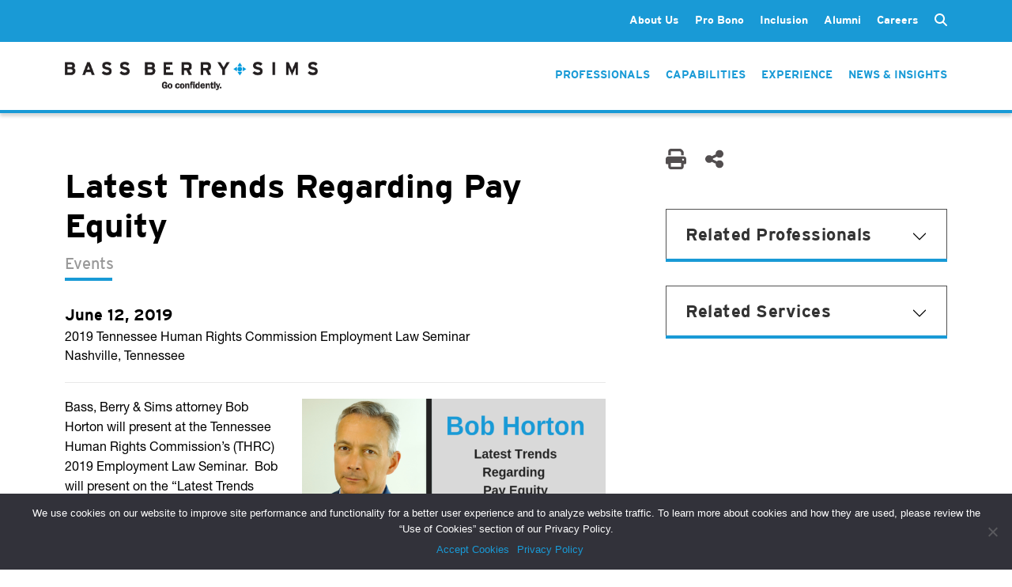

--- FILE ---
content_type: text/html; charset=UTF-8
request_url: https://www.bassberry.com/events/2019-tennessee-human-rights-commission-employment-law-seminar-june-12/
body_size: 13545
content:
<!doctype html>
<html lang="en-US">
  <head>
    <meta http-equiv="Content-Type" content="text/html; charset=utf-8">
    <meta name="viewport" content="width=device-width, initial-scale=1">

    <!-- Google tag (gtag.js) -->
    <script async src="https://www.googletagmanager.com/gtag/js?id=AW-1000547048"></script>
    <script>
        window.dataLayer = window.dataLayer || []; function gtag(){dataLayer.push(arguments);} gtag('js', new Date()); gtag('config', 'AW-1000547048');
    </script>
    
    <meta name='robots' content='index, follow, max-image-preview:large, max-snippet:-1, max-video-preview:-1' />
	<style>img:is([sizes="auto" i], [sizes^="auto," i]) { contain-intrinsic-size: 3000px 1500px }</style>
	
	<!-- This site is optimized with the Yoast SEO Premium plugin v20.9 (Yoast SEO v24.6) - https://yoast.com/wordpress/plugins/seo/ -->
	<title>2019 Tennessee Human Rights Commission Employment Law Seminar June 12 | Bass, Berry &amp; Sims PLC</title>
	<link rel="canonical" href="https://www.bassberry.com/events/2019-tennessee-human-rights-commission-employment-law-seminar-june-12/" />
	<meta property="og:locale" content="en_US" />
	<meta property="og:type" content="article" />
	<meta property="og:title" content="2019 Tennessee Human Rights Commission Employment Law Seminar June 12" />
	<meta property="og:description" content="Bass, Berry &amp; Sims attorney Bob Horton will present at the Tennessee Human Rights Commission’s (THRC) 2019 Employment Law Seminar.  Bob will present on the “Latest Trends Regarding Pay Equity.”  The seminar will be held at the One Century Place Conference Center in Nashville on Wednesday, June 12, 2019 from 8:00 a.m. – 3:30 p.m. &hellip; Continued" />
	<meta property="og:url" content="https://www.bassberry.com/events/2019-tennessee-human-rights-commission-employment-law-seminar-june-12/" />
	<meta property="og:site_name" content="Bass, Berry &amp; Sims PLC" />
	<meta property="article:publisher" content="https://www.facebook.com/BassBerrySims/" />
	<meta property="article:modified_time" content="2025-08-29T18:51:33+00:00" />
	<meta property="og:image" content="https://www.bassberry.com/wp-content/uploads/PayEquity.png" />
	<meta property="og:image:width" content="1024" />
	<meta property="og:image:height" content="512" />
	<meta property="og:image:type" content="image/png" />
	<meta name="twitter:card" content="summary_large_image" />
	<meta name="twitter:site" content="@BassBerrySims" />
	<meta name="twitter:label1" content="Est. reading time" />
	<meta name="twitter:data1" content="1 minute" />
	<script type="application/ld+json" class="yoast-schema-graph">{"@context":"https://schema.org","@graph":[{"@type":"WebPage","@id":"https://www.bassberry.com/events/2019-tennessee-human-rights-commission-employment-law-seminar-june-12/","url":"https://www.bassberry.com/events/2019-tennessee-human-rights-commission-employment-law-seminar-june-12/","name":"2019 Tennessee Human Rights Commission Employment Law Seminar June 12 | Bass, Berry &amp; Sims PLC","isPartOf":{"@id":"https://www.bassberry.com/#website"},"primaryImageOfPage":{"@id":"https://www.bassberry.com/events/2019-tennessee-human-rights-commission-employment-law-seminar-june-12/#primaryimage"},"image":{"@id":"https://www.bassberry.com/events/2019-tennessee-human-rights-commission-employment-law-seminar-june-12/#primaryimage"},"thumbnailUrl":"https://www.bassberry.com/wp-content/uploads/PayEquity.png","datePublished":"2019-05-09T15:34:18+00:00","dateModified":"2025-08-29T18:51:33+00:00","breadcrumb":{"@id":"https://www.bassberry.com/events/2019-tennessee-human-rights-commission-employment-law-seminar-june-12/#breadcrumb"},"inLanguage":"en-US","potentialAction":[{"@type":"ReadAction","target":["https://www.bassberry.com/events/2019-tennessee-human-rights-commission-employment-law-seminar-june-12/"]}]},{"@type":"ImageObject","inLanguage":"en-US","@id":"https://www.bassberry.com/events/2019-tennessee-human-rights-commission-employment-law-seminar-june-12/#primaryimage","url":"https://www.bassberry.com/wp-content/uploads/PayEquity.png","contentUrl":"https://www.bassberry.com/wp-content/uploads/PayEquity.png","width":1024,"height":512,"caption":"Latest Trends Regarding Pay Equity"},{"@type":"BreadcrumbList","@id":"https://www.bassberry.com/events/2019-tennessee-human-rights-commission-employment-law-seminar-june-12/#breadcrumb","itemListElement":[{"@type":"ListItem","position":1,"name":"Home","item":"https://www.bassberry.com/"},{"@type":"ListItem","position":2,"name":"2019 Tennessee Human Rights Commission Employment Law Seminar June 12"}]},{"@type":"WebSite","@id":"https://www.bassberry.com/#website","url":"https://www.bassberry.com/","name":"Bass, Berry &amp; Sims PLC","description":"","publisher":{"@id":"https://www.bassberry.com/#organization"},"potentialAction":[{"@type":"SearchAction","target":{"@type":"EntryPoint","urlTemplate":"https://www.bassberry.com/?s={search_term_string}"},"query-input":{"@type":"PropertyValueSpecification","valueRequired":true,"valueName":"search_term_string"}}],"inLanguage":"en-US"},{"@type":"Organization","@id":"https://www.bassberry.com/#organization","name":"Bass, Berry & Sims PLC","url":"https://www.bassberry.com/","logo":{"@type":"ImageObject","inLanguage":"en-US","@id":"https://www.bassberry.com/#/schema/logo/image/","url":"https://www.bassberry.com/wp-content/uploads/BBS_Vertical_PMS.png","contentUrl":"https://www.bassberry.com/wp-content/uploads/BBS_Vertical_PMS.png","width":387,"height":234,"caption":"Bass, Berry & Sims PLC"},"image":{"@id":"https://www.bassberry.com/#/schema/logo/image/"},"sameAs":["https://www.facebook.com/BassBerrySims/","https://x.com/BassBerrySims"]}]}</script>
	<!-- / Yoast SEO Premium plugin. -->


<script>
window._wpemojiSettings = {"baseUrl":"https:\/\/s.w.org\/images\/core\/emoji\/15.0.3\/72x72\/","ext":".png","svgUrl":"https:\/\/s.w.org\/images\/core\/emoji\/15.0.3\/svg\/","svgExt":".svg","source":{"concatemoji":"https:\/\/www.bassberry.com\/wp-includes\/js\/wp-emoji-release.min.js?ver=6.7.2"}};
/*! This file is auto-generated */
!function(i,n){var o,s,e;function c(e){try{var t={supportTests:e,timestamp:(new Date).valueOf()};sessionStorage.setItem(o,JSON.stringify(t))}catch(e){}}function p(e,t,n){e.clearRect(0,0,e.canvas.width,e.canvas.height),e.fillText(t,0,0);var t=new Uint32Array(e.getImageData(0,0,e.canvas.width,e.canvas.height).data),r=(e.clearRect(0,0,e.canvas.width,e.canvas.height),e.fillText(n,0,0),new Uint32Array(e.getImageData(0,0,e.canvas.width,e.canvas.height).data));return t.every(function(e,t){return e===r[t]})}function u(e,t,n){switch(t){case"flag":return n(e,"\ud83c\udff3\ufe0f\u200d\u26a7\ufe0f","\ud83c\udff3\ufe0f\u200b\u26a7\ufe0f")?!1:!n(e,"\ud83c\uddfa\ud83c\uddf3","\ud83c\uddfa\u200b\ud83c\uddf3")&&!n(e,"\ud83c\udff4\udb40\udc67\udb40\udc62\udb40\udc65\udb40\udc6e\udb40\udc67\udb40\udc7f","\ud83c\udff4\u200b\udb40\udc67\u200b\udb40\udc62\u200b\udb40\udc65\u200b\udb40\udc6e\u200b\udb40\udc67\u200b\udb40\udc7f");case"emoji":return!n(e,"\ud83d\udc26\u200d\u2b1b","\ud83d\udc26\u200b\u2b1b")}return!1}function f(e,t,n){var r="undefined"!=typeof WorkerGlobalScope&&self instanceof WorkerGlobalScope?new OffscreenCanvas(300,150):i.createElement("canvas"),a=r.getContext("2d",{willReadFrequently:!0}),o=(a.textBaseline="top",a.font="600 32px Arial",{});return e.forEach(function(e){o[e]=t(a,e,n)}),o}function t(e){var t=i.createElement("script");t.src=e,t.defer=!0,i.head.appendChild(t)}"undefined"!=typeof Promise&&(o="wpEmojiSettingsSupports",s=["flag","emoji"],n.supports={everything:!0,everythingExceptFlag:!0},e=new Promise(function(e){i.addEventListener("DOMContentLoaded",e,{once:!0})}),new Promise(function(t){var n=function(){try{var e=JSON.parse(sessionStorage.getItem(o));if("object"==typeof e&&"number"==typeof e.timestamp&&(new Date).valueOf()<e.timestamp+604800&&"object"==typeof e.supportTests)return e.supportTests}catch(e){}return null}();if(!n){if("undefined"!=typeof Worker&&"undefined"!=typeof OffscreenCanvas&&"undefined"!=typeof URL&&URL.createObjectURL&&"undefined"!=typeof Blob)try{var e="postMessage("+f.toString()+"("+[JSON.stringify(s),u.toString(),p.toString()].join(",")+"));",r=new Blob([e],{type:"text/javascript"}),a=new Worker(URL.createObjectURL(r),{name:"wpTestEmojiSupports"});return void(a.onmessage=function(e){c(n=e.data),a.terminate(),t(n)})}catch(e){}c(n=f(s,u,p))}t(n)}).then(function(e){for(var t in e)n.supports[t]=e[t],n.supports.everything=n.supports.everything&&n.supports[t],"flag"!==t&&(n.supports.everythingExceptFlag=n.supports.everythingExceptFlag&&n.supports[t]);n.supports.everythingExceptFlag=n.supports.everythingExceptFlag&&!n.supports.flag,n.DOMReady=!1,n.readyCallback=function(){n.DOMReady=!0}}).then(function(){return e}).then(function(){var e;n.supports.everything||(n.readyCallback(),(e=n.source||{}).concatemoji?t(e.concatemoji):e.wpemoji&&e.twemoji&&(t(e.twemoji),t(e.wpemoji)))}))}((window,document),window._wpemojiSettings);
</script>
<style id='wp-emoji-styles-inline-css'>

	img.wp-smiley, img.emoji {
		display: inline !important;
		border: none !important;
		box-shadow: none !important;
		height: 1em !important;
		width: 1em !important;
		margin: 0 0.07em !important;
		vertical-align: -0.1em !important;
		background: none !important;
		padding: 0 !important;
	}
</style>
<link rel='stylesheet' id='wp-block-library-css' href='https://www.bassberry.com/wp-includes/css/dist/block-library/style.min.css?ver=6.7.2' media='all' />
<style id='global-styles-inline-css'>
:root{--wp--preset--aspect-ratio--square: 1;--wp--preset--aspect-ratio--4-3: 4/3;--wp--preset--aspect-ratio--3-4: 3/4;--wp--preset--aspect-ratio--3-2: 3/2;--wp--preset--aspect-ratio--2-3: 2/3;--wp--preset--aspect-ratio--16-9: 16/9;--wp--preset--aspect-ratio--9-16: 9/16;--wp--preset--color--black: #000000;--wp--preset--color--cyan-bluish-gray: #abb8c3;--wp--preset--color--white: #ffffff;--wp--preset--color--pale-pink: #f78da7;--wp--preset--color--vivid-red: #cf2e2e;--wp--preset--color--luminous-vivid-orange: #ff6900;--wp--preset--color--luminous-vivid-amber: #fcb900;--wp--preset--color--light-green-cyan: #7bdcb5;--wp--preset--color--vivid-green-cyan: #00d084;--wp--preset--color--pale-cyan-blue: #8ed1fc;--wp--preset--color--vivid-cyan-blue: #0693e3;--wp--preset--color--vivid-purple: #9b51e0;--wp--preset--color--primary: #525ddc;--wp--preset--gradient--vivid-cyan-blue-to-vivid-purple: linear-gradient(135deg,rgba(6,147,227,1) 0%,rgb(155,81,224) 100%);--wp--preset--gradient--light-green-cyan-to-vivid-green-cyan: linear-gradient(135deg,rgb(122,220,180) 0%,rgb(0,208,130) 100%);--wp--preset--gradient--luminous-vivid-amber-to-luminous-vivid-orange: linear-gradient(135deg,rgba(252,185,0,1) 0%,rgba(255,105,0,1) 100%);--wp--preset--gradient--luminous-vivid-orange-to-vivid-red: linear-gradient(135deg,rgba(255,105,0,1) 0%,rgb(207,46,46) 100%);--wp--preset--gradient--very-light-gray-to-cyan-bluish-gray: linear-gradient(135deg,rgb(238,238,238) 0%,rgb(169,184,195) 100%);--wp--preset--gradient--cool-to-warm-spectrum: linear-gradient(135deg,rgb(74,234,220) 0%,rgb(151,120,209) 20%,rgb(207,42,186) 40%,rgb(238,44,130) 60%,rgb(251,105,98) 80%,rgb(254,248,76) 100%);--wp--preset--gradient--blush-light-purple: linear-gradient(135deg,rgb(255,206,236) 0%,rgb(152,150,240) 100%);--wp--preset--gradient--blush-bordeaux: linear-gradient(135deg,rgb(254,205,165) 0%,rgb(254,45,45) 50%,rgb(107,0,62) 100%);--wp--preset--gradient--luminous-dusk: linear-gradient(135deg,rgb(255,203,112) 0%,rgb(199,81,192) 50%,rgb(65,88,208) 100%);--wp--preset--gradient--pale-ocean: linear-gradient(135deg,rgb(255,245,203) 0%,rgb(182,227,212) 50%,rgb(51,167,181) 100%);--wp--preset--gradient--electric-grass: linear-gradient(135deg,rgb(202,248,128) 0%,rgb(113,206,126) 100%);--wp--preset--gradient--midnight: linear-gradient(135deg,rgb(2,3,129) 0%,rgb(40,116,252) 100%);--wp--preset--font-size--small: 13px;--wp--preset--font-size--medium: 20px;--wp--preset--font-size--large: 36px;--wp--preset--font-size--x-large: 42px;--wp--preset--spacing--20: 0.44rem;--wp--preset--spacing--30: 0.67rem;--wp--preset--spacing--40: 1rem;--wp--preset--spacing--50: 1.5rem;--wp--preset--spacing--60: 2.25rem;--wp--preset--spacing--70: 3.38rem;--wp--preset--spacing--80: 5.06rem;--wp--preset--shadow--natural: 6px 6px 9px rgba(0, 0, 0, 0.2);--wp--preset--shadow--deep: 12px 12px 50px rgba(0, 0, 0, 0.4);--wp--preset--shadow--sharp: 6px 6px 0px rgba(0, 0, 0, 0.2);--wp--preset--shadow--outlined: 6px 6px 0px -3px rgba(255, 255, 255, 1), 6px 6px rgba(0, 0, 0, 1);--wp--preset--shadow--crisp: 6px 6px 0px rgba(0, 0, 0, 1);}:where(body) { margin: 0; }.wp-site-blocks > .alignleft { float: left; margin-right: 2em; }.wp-site-blocks > .alignright { float: right; margin-left: 2em; }.wp-site-blocks > .aligncenter { justify-content: center; margin-left: auto; margin-right: auto; }:where(.is-layout-flex){gap: 0.5em;}:where(.is-layout-grid){gap: 0.5em;}.is-layout-flow > .alignleft{float: left;margin-inline-start: 0;margin-inline-end: 2em;}.is-layout-flow > .alignright{float: right;margin-inline-start: 2em;margin-inline-end: 0;}.is-layout-flow > .aligncenter{margin-left: auto !important;margin-right: auto !important;}.is-layout-constrained > .alignleft{float: left;margin-inline-start: 0;margin-inline-end: 2em;}.is-layout-constrained > .alignright{float: right;margin-inline-start: 2em;margin-inline-end: 0;}.is-layout-constrained > .aligncenter{margin-left: auto !important;margin-right: auto !important;}.is-layout-constrained > :where(:not(.alignleft):not(.alignright):not(.alignfull)){margin-left: auto !important;margin-right: auto !important;}body .is-layout-flex{display: flex;}.is-layout-flex{flex-wrap: wrap;align-items: center;}.is-layout-flex > :is(*, div){margin: 0;}body .is-layout-grid{display: grid;}.is-layout-grid > :is(*, div){margin: 0;}body{padding-top: 0px;padding-right: 0px;padding-bottom: 0px;padding-left: 0px;}a:where(:not(.wp-element-button)){text-decoration: underline;}:root :where(.wp-element-button, .wp-block-button__link){background-color: #32373c;border-width: 0;color: #fff;font-family: inherit;font-size: inherit;line-height: inherit;padding: calc(0.667em + 2px) calc(1.333em + 2px);text-decoration: none;}.has-black-color{color: var(--wp--preset--color--black) !important;}.has-cyan-bluish-gray-color{color: var(--wp--preset--color--cyan-bluish-gray) !important;}.has-white-color{color: var(--wp--preset--color--white) !important;}.has-pale-pink-color{color: var(--wp--preset--color--pale-pink) !important;}.has-vivid-red-color{color: var(--wp--preset--color--vivid-red) !important;}.has-luminous-vivid-orange-color{color: var(--wp--preset--color--luminous-vivid-orange) !important;}.has-luminous-vivid-amber-color{color: var(--wp--preset--color--luminous-vivid-amber) !important;}.has-light-green-cyan-color{color: var(--wp--preset--color--light-green-cyan) !important;}.has-vivid-green-cyan-color{color: var(--wp--preset--color--vivid-green-cyan) !important;}.has-pale-cyan-blue-color{color: var(--wp--preset--color--pale-cyan-blue) !important;}.has-vivid-cyan-blue-color{color: var(--wp--preset--color--vivid-cyan-blue) !important;}.has-vivid-purple-color{color: var(--wp--preset--color--vivid-purple) !important;}.has-primary-color{color: var(--wp--preset--color--primary) !important;}.has-black-background-color{background-color: var(--wp--preset--color--black) !important;}.has-cyan-bluish-gray-background-color{background-color: var(--wp--preset--color--cyan-bluish-gray) !important;}.has-white-background-color{background-color: var(--wp--preset--color--white) !important;}.has-pale-pink-background-color{background-color: var(--wp--preset--color--pale-pink) !important;}.has-vivid-red-background-color{background-color: var(--wp--preset--color--vivid-red) !important;}.has-luminous-vivid-orange-background-color{background-color: var(--wp--preset--color--luminous-vivid-orange) !important;}.has-luminous-vivid-amber-background-color{background-color: var(--wp--preset--color--luminous-vivid-amber) !important;}.has-light-green-cyan-background-color{background-color: var(--wp--preset--color--light-green-cyan) !important;}.has-vivid-green-cyan-background-color{background-color: var(--wp--preset--color--vivid-green-cyan) !important;}.has-pale-cyan-blue-background-color{background-color: var(--wp--preset--color--pale-cyan-blue) !important;}.has-vivid-cyan-blue-background-color{background-color: var(--wp--preset--color--vivid-cyan-blue) !important;}.has-vivid-purple-background-color{background-color: var(--wp--preset--color--vivid-purple) !important;}.has-primary-background-color{background-color: var(--wp--preset--color--primary) !important;}.has-black-border-color{border-color: var(--wp--preset--color--black) !important;}.has-cyan-bluish-gray-border-color{border-color: var(--wp--preset--color--cyan-bluish-gray) !important;}.has-white-border-color{border-color: var(--wp--preset--color--white) !important;}.has-pale-pink-border-color{border-color: var(--wp--preset--color--pale-pink) !important;}.has-vivid-red-border-color{border-color: var(--wp--preset--color--vivid-red) !important;}.has-luminous-vivid-orange-border-color{border-color: var(--wp--preset--color--luminous-vivid-orange) !important;}.has-luminous-vivid-amber-border-color{border-color: var(--wp--preset--color--luminous-vivid-amber) !important;}.has-light-green-cyan-border-color{border-color: var(--wp--preset--color--light-green-cyan) !important;}.has-vivid-green-cyan-border-color{border-color: var(--wp--preset--color--vivid-green-cyan) !important;}.has-pale-cyan-blue-border-color{border-color: var(--wp--preset--color--pale-cyan-blue) !important;}.has-vivid-cyan-blue-border-color{border-color: var(--wp--preset--color--vivid-cyan-blue) !important;}.has-vivid-purple-border-color{border-color: var(--wp--preset--color--vivid-purple) !important;}.has-primary-border-color{border-color: var(--wp--preset--color--primary) !important;}.has-vivid-cyan-blue-to-vivid-purple-gradient-background{background: var(--wp--preset--gradient--vivid-cyan-blue-to-vivid-purple) !important;}.has-light-green-cyan-to-vivid-green-cyan-gradient-background{background: var(--wp--preset--gradient--light-green-cyan-to-vivid-green-cyan) !important;}.has-luminous-vivid-amber-to-luminous-vivid-orange-gradient-background{background: var(--wp--preset--gradient--luminous-vivid-amber-to-luminous-vivid-orange) !important;}.has-luminous-vivid-orange-to-vivid-red-gradient-background{background: var(--wp--preset--gradient--luminous-vivid-orange-to-vivid-red) !important;}.has-very-light-gray-to-cyan-bluish-gray-gradient-background{background: var(--wp--preset--gradient--very-light-gray-to-cyan-bluish-gray) !important;}.has-cool-to-warm-spectrum-gradient-background{background: var(--wp--preset--gradient--cool-to-warm-spectrum) !important;}.has-blush-light-purple-gradient-background{background: var(--wp--preset--gradient--blush-light-purple) !important;}.has-blush-bordeaux-gradient-background{background: var(--wp--preset--gradient--blush-bordeaux) !important;}.has-luminous-dusk-gradient-background{background: var(--wp--preset--gradient--luminous-dusk) !important;}.has-pale-ocean-gradient-background{background: var(--wp--preset--gradient--pale-ocean) !important;}.has-electric-grass-gradient-background{background: var(--wp--preset--gradient--electric-grass) !important;}.has-midnight-gradient-background{background: var(--wp--preset--gradient--midnight) !important;}.has-small-font-size{font-size: var(--wp--preset--font-size--small) !important;}.has-medium-font-size{font-size: var(--wp--preset--font-size--medium) !important;}.has-large-font-size{font-size: var(--wp--preset--font-size--large) !important;}.has-x-large-font-size{font-size: var(--wp--preset--font-size--x-large) !important;}
:where(.wp-block-post-template.is-layout-flex){gap: 1.25em;}:where(.wp-block-post-template.is-layout-grid){gap: 1.25em;}
:where(.wp-block-columns.is-layout-flex){gap: 2em;}:where(.wp-block-columns.is-layout-grid){gap: 2em;}
:root :where(.wp-block-pullquote){font-size: 1.5em;line-height: 1.6;}
</style>
<link rel='stylesheet' id='contact-form-7-css' href='https://www.bassberry.com/wp-content/plugins/contact-form-7/includes/css/styles.css?ver=6.0.5' media='all' />
<link rel='stylesheet' id='cookie-notice-front-css' href='https://www.bassberry.com/wp-content/plugins/cookie-notice/css/front.min.css?ver=2.5.5' media='all' />
<link rel='stylesheet' id='plugin_css-css' href='https://www.bassberry.com/wp-content/plugins/ssi-bbs-alumni/assets/css/plugin.css?ver=6.7.2' media='all' />
<link rel='stylesheet' id='bodhi-svgs-attachment-css' href='https://www.bassberry.com/wp-content/plugins/svg-support/css/svgs-attachment.css' media='all' />
<link rel='stylesheet' id='wpcf7-redirect-script-frontend-css' href='https://www.bassberry.com/wp-content/plugins/wpcf7-redirect/build/css/wpcf7-redirect-frontend.min.css?ver=1.1' media='all' />
<style id='akismet-widget-style-inline-css'>

			.a-stats {
				--akismet-color-mid-green: #357b49;
				--akismet-color-white: #fff;
				--akismet-color-light-grey: #f6f7f7;

				max-width: 350px;
				width: auto;
			}

			.a-stats * {
				all: unset;
				box-sizing: border-box;
			}

			.a-stats strong {
				font-weight: 600;
			}

			.a-stats a.a-stats__link,
			.a-stats a.a-stats__link:visited,
			.a-stats a.a-stats__link:active {
				background: var(--akismet-color-mid-green);
				border: none;
				box-shadow: none;
				border-radius: 8px;
				color: var(--akismet-color-white);
				cursor: pointer;
				display: block;
				font-family: -apple-system, BlinkMacSystemFont, 'Segoe UI', 'Roboto', 'Oxygen-Sans', 'Ubuntu', 'Cantarell', 'Helvetica Neue', sans-serif;
				font-weight: 500;
				padding: 12px;
				text-align: center;
				text-decoration: none;
				transition: all 0.2s ease;
			}

			/* Extra specificity to deal with TwentyTwentyOne focus style */
			.widget .a-stats a.a-stats__link:focus {
				background: var(--akismet-color-mid-green);
				color: var(--akismet-color-white);
				text-decoration: none;
			}

			.a-stats a.a-stats__link:hover {
				filter: brightness(110%);
				box-shadow: 0 4px 12px rgba(0, 0, 0, 0.06), 0 0 2px rgba(0, 0, 0, 0.16);
			}

			.a-stats .count {
				color: var(--akismet-color-white);
				display: block;
				font-size: 1.5em;
				line-height: 1.4;
				padding: 0 13px;
				white-space: nowrap;
			}
		
</style>
<link rel='stylesheet' id='app/0-css' href='https://www.bassberry.com/wp-content/themes/bassberry/public/css/app.7f8ee1.css' media='all' />
<script src="https://www.bassberry.com/wp-content/plugins/svg-support/vendor/DOMPurify/DOMPurify.min.js?ver=2.5.8" id="bodhi-dompurify-library-js"></script>
<script id="cookie-notice-front-js-before">
var cnArgs = {"ajaxUrl":"https:\/\/www.bassberry.com\/wp-admin\/admin-ajax.php","nonce":"7f4d6a8a42","hideEffect":"fade","position":"bottom","onScroll":false,"onScrollOffset":100,"onClick":false,"cookieName":"cookie_notice_accepted","cookieTime":2592000,"cookieTimeRejected":2592000,"globalCookie":false,"redirection":false,"cache":true,"revokeCookies":false,"revokeCookiesOpt":"automatic"};
</script>
<script src="https://www.bassberry.com/wp-content/plugins/cookie-notice/js/front.min.js?ver=2.5.5" id="cookie-notice-front-js"></script>
<script src="https://www.bassberry.com/wp-content/plugins/ssi-bbs-alumni/assets/js/plugin.js?ver=6.7.2" id="plugin_js-js"></script>
<script src="https://www.bassberry.com/wp-includes/js/jquery/jquery.min.js?ver=3.7.1" id="jquery-core-js"></script>
<script src="https://www.bassberry.com/wp-includes/js/jquery/jquery-migrate.min.js?ver=3.4.1" id="jquery-migrate-js"></script>
<script id="bodhi_svg_inline-js-extra">
var svgSettings = {"skipNested":""};
</script>
<script src="https://www.bassberry.com/wp-content/plugins/svg-support/js/min/svgs-inline-min.js" id="bodhi_svg_inline-js"></script>
<script id="bodhi_svg_inline-js-after">
cssTarget={"Bodhi":"img.style-svg","ForceInlineSVG":"style-svg"};ForceInlineSVGActive="false";frontSanitizationEnabled="on";
</script>
<link rel="https://api.w.org/" href="https://www.bassberry.com/wp-json/" /><link rel="alternate" title="JSON" type="application/json" href="https://www.bassberry.com/wp-json/wp/v2/events/27442" /><link rel="EditURI" type="application/rsd+xml" title="RSD" href="https://www.bassberry.com/xmlrpc.php?rsd" />
<link rel='shortlink' href='https://www.bassberry.com/?p=27442' />
<link rel="alternate" title="oEmbed (JSON)" type="application/json+oembed" href="https://www.bassberry.com/wp-json/oembed/1.0/embed?url=https%3A%2F%2Fwww.bassberry.com%2Fevents%2F2019-tennessee-human-rights-commission-employment-law-seminar-june-12%2F" />
<link rel="alternate" title="oEmbed (XML)" type="text/xml+oembed" href="https://www.bassberry.com/wp-json/oembed/1.0/embed?url=https%3A%2F%2Fwww.bassberry.com%2Fevents%2F2019-tennessee-human-rights-commission-employment-law-seminar-june-12%2F&#038;format=xml" />

		<!-- GA Google Analytics @ https://m0n.co/ga -->
		<script>
			(function(i,s,o,g,r,a,m){i['GoogleAnalyticsObject']=r;i[r]=i[r]||function(){
			(i[r].q=i[r].q||[]).push(arguments)},i[r].l=1*new Date();a=s.createElement(o),
			m=s.getElementsByTagName(o)[0];a.async=1;a.src=g;m.parentNode.insertBefore(a,m)
			})(window,document,'script','https://www.google-analytics.com/analytics.js','ga');
			ga('create', 'UA-35260434-1', 'auto');
			ga('send', 'pageview');
		</script>

	<link rel="icon" href="https://www.bassberry.com/wp-content/uploads/cropped-BBS_Connector_PMS-32x32.jpg" sizes="32x32" />
<link rel="icon" href="https://www.bassberry.com/wp-content/uploads/cropped-BBS_Connector_PMS-192x192.jpg" sizes="192x192" />
<link rel="apple-touch-icon" href="https://www.bassberry.com/wp-content/uploads/cropped-BBS_Connector_PMS-180x180.jpg" />
<meta name="msapplication-TileImage" content="https://www.bassberry.com/wp-content/uploads/cropped-BBS_Connector_PMS-270x270.jpg" />
    <link rel="stylesheet" type="text/css" href="/wp-content/themes/bassberry/resources/fonts/webFonts/Bassberry_Helvetica_Neue.css">
    <link href="/wp-content/themes/bassberry/resources/fonts/fontawesome/css/fontawesome.min.css" rel="stylesheet">
    <link href="/wp-content/themes/bassberry/resources/fonts/fontawesome/css/solid.min.css" rel="stylesheet">
    <link rel="stylesheet" href="https://use.typekit.net/fpm4bou.css">
  </head>

  <body class="events-template-default single single-events postid-27442 wp-embed-responsive cookies-not-set 2019-tennessee-human-rights-commission-employment-law-seminar-june-12">
        
    <div id="app">
      <header class="header-container d-print-none no-hero  page-header-dark ">
    <div class="top-menu-bar">
        <div class="header-inner container">
            <div class="secondary-menu-container">
                <div class="header-links-inner" style="display: flex;">
                                            <nav class="navbar no-transition second-nav" id="navbarSecondary">
    <div class="menu-nav_main-container"><ul id="menu-nav_main" class="links list-group list-group-horizontal secondary-nav"><li id="menu-item-25" class="menu-item menu-item-type-post_type menu-item-object-page menu-item-has-children menu-item-25"><a href="https://www.bassberry.com/about-us/">About Us</a>
<ul class="sub-menu">
	<li id="menu-item-27" class="menu-item menu-item-type-post_type menu-item-object-page menu-item-27"><a href="https://www.bassberry.com/about-us/client-value-strategic-pricing/">Client Value &#038; Strategic Pricing</a></li>
	<li id="menu-item-26" class="menu-item menu-item-type-post_type menu-item-object-page menu-item-26"><a href="https://www.bassberry.com/about-us/leadership/">Leadership</a></li>
	<li id="menu-item-74388" class="menu-item menu-item-type-post_type menu-item-object-page menu-item-74388"><a href="https://www.bassberry.com/about-us/global-reach/">Global Reach</a></li>
	<li id="menu-item-38" class="menu-item menu-item-type-post_type menu-item-object-page menu-item-38"><a href="https://www.bassberry.com/legal-networks/">Legal Networks</a></li>
	<li id="menu-item-39" class="menu-item menu-item-type-post_type menu-item-object-page menu-item-39"><a href="https://www.bassberry.com/contact/">Contact</a></li>
</ul>
</li>
<li id="menu-item-28" class="menu-item menu-item-type-post_type menu-item-object-page menu-item-has-children menu-item-28"><a href="https://www.bassberry.com/about-us/pro-bono/">Pro Bono</a>
<ul class="sub-menu">
	<li id="menu-item-73653" class="menu-item menu-item-type-post_type menu-item-object-page menu-item-73653"><a href="https://www.bassberry.com/about-us/pro-bono/pro-bono-work/">Our Work for Social Justice</a></li>
	<li id="menu-item-73654" class="menu-item menu-item-type-post_type menu-item-object-page menu-item-73654"><a href="https://www.bassberry.com/about-us/pro-bono/pro-bono-fellows/">Pro Bono Fellows</a></li>
	<li id="menu-item-73656" class="menu-item menu-item-type-post_type menu-item-object-page menu-item-73656"><a href="https://www.bassberry.com/about-us/pro-bono/pro-bono-honors/">Awards &#038; Recognition</a></li>
	<li id="menu-item-73680" class="menu-item menu-item-type-post_type menu-item-object-page menu-item-73680"><a href="https://www.bassberry.com/about-us/pro-bono/pro-bono-committee/">Pro Bono Committee</a></li>
</ul>
</li>
<li id="menu-item-81130" class="menu-item menu-item-type-post_type menu-item-object-page menu-item-81130"><a href="https://www.bassberry.com/about-us/inclusion/">Inclusion</a></li>
<li id="menu-item-28071" class="menu-item menu-item-type-post_type menu-item-object-page menu-item-28071"><a href="https://www.bassberry.com/alumni/">Alumni</a></li>
<li id="menu-item-40" class="menu-item menu-item-type-post_type menu-item-object-page menu-item-has-children menu-item-40"><a href="https://www.bassberry.com/careers/">Careers</a>
<ul class="sub-menu">
	<li id="menu-item-73691" class="menu-item menu-item-type-post_type menu-item-object-page menu-item-73691"><a href="https://www.bassberry.com/careers/experienced-attorneys/">Experienced Attorneys</a></li>
	<li id="menu-item-73692" class="menu-item menu-item-type-post_type menu-item-object-page menu-item-73692"><a href="https://www.bassberry.com/careers/law-students/">Law Students</a></li>
	<li id="menu-item-73693" class="menu-item menu-item-type-post_type menu-item-object-page menu-item-73693"><a href="https://www.bassberry.com/careers/business-professionals/">Business Professionals</a></li>
</ul>
</li>
</ul></div></nav>

<form class="search-form" role="search" method="get" action="/">
    <input type="text" class="form-control collapse multi-collapse" id="search" name="s" placeholder="Search">
    <label for="search" class="form-label" data-bs-toggle="collapse" data-bs-target=".multi-collapse" aria-expanded="false" aria-controls="search">
        <i class="fa-solid fa-magnifying-glass search-icon d-inline"></i>
        <i class="fa-solid fa-xmark close-search-icon hidden"></i>
    </label>
</form>


                                    </div>
            </div>
        </div>
    </div>

    <div class="header-inner container">

        <div class="logo">
            <a class="brand" href="https://www.bassberry.com/">
                <img class="logo-light" src="https://www.bassberry.com/wp-content/themes/bassberry/public/images/logo-light.a71475.png" alt="Bass, Berry and Sims" />
                <img class="logo-new" src="https://www.bassberry.com/wp-content/themes/bassberry/public/images/bbs_logo_go_confidently.c0b08c.png" alt="Bass, Berry and Sims" />
                <img class="logo-dark" src="https://www.bassberry.com/wp-content/themes/bassberry/public/images/logo-dark.7513f3.png" alt="Bass, Berry and Sims" />
                <img class="logo-profile" src="https://www.bassberry.com/wp-content/themes/bassberry/public/images/BBS_2025_LOGO-HORIZONTAL.6687da.png" alt="Bass, Berry and Sims. Centered to Deliver." />
            </a>
        </div>

        <div class="nav-containers">
            
            
                <nav class="header-links-inner">
                    <ul class="links list-group list-group-horizontal main-nav nav-primary-features">
            <li class="list-group-item"><a href="https://www.bassberry.com/professionals/">Professionals</a></li>
            <li class="list-group-item"><a href="https://www.bassberry.com/capabilities/">Capabilities</a></li>
            <li class="list-group-item"><a href="https://www.bassberry.com/experience/">Experience</a></li>
            <li class="list-group-item"><a href="https://www.bassberry.com/news/">News &#038; Insights</a></li>
    </ul>
                </nav>
            
            <div class="menu-icon-container">
                <a class="menu-icon" data-bs-toggle="offcanvas" href="#offcanvasWithBackdrop" role="button" aria-controls="offcanvasWithBackdrop">
                    <span class="icon-bar"></span>
                </a>
            </div>
        </div>
    </div>

    <div class="offcanvas offcanvas-end" tabindex="-1" id="offcanvasWithBackdrop" aria-labelledby="offcanvasWithBackdropLabel" style="visibility: hidden;" aria-hidden="true">
    <div class="offcanvas-close-container">
        <button type="button" class="offcanvas-close btn-close text-reset" data-bs-dismiss="offcanvas" aria-label="Close"><i class="fa-solid fa-xmark"></i></button>
    </div>

    <div class="offcanvas-body">
        <div class="offcanvas-main-nav">
            
            <ul class="links list-group list-group-horizontal main-nav nav-primary-features">
            <li class="list-group-item"><a href="https://www.bassberry.com/professionals/">Professionals</a></li>
            <li class="list-group-item"><a href="https://www.bassberry.com/capabilities/">Capabilities</a></li>
            <li class="list-group-item"><a href="https://www.bassberry.com/experience/">Experience</a></li>
            <li class="list-group-item"><a href="https://www.bassberry.com/news/">News &#038; Insights</a></li>
    </ul>
        </div>

        <div class="offcanvas-second-nav">
            <nav class="navbar no-transition second-nav" id="navbarSecondary">
    <div class="menu-nav_main-container"><ul id="menu-nav_main-1" class="links list-group list-group-horizontal secondary-nav"><li class="menu-item menu-item-type-post_type menu-item-object-page menu-item-has-children menu-item-25"><a href="https://www.bassberry.com/about-us/">About Us</a>
<ul class="sub-menu">
	<li class="menu-item menu-item-type-post_type menu-item-object-page menu-item-27"><a href="https://www.bassberry.com/about-us/client-value-strategic-pricing/">Client Value &#038; Strategic Pricing</a></li>
	<li class="menu-item menu-item-type-post_type menu-item-object-page menu-item-26"><a href="https://www.bassberry.com/about-us/leadership/">Leadership</a></li>
	<li class="menu-item menu-item-type-post_type menu-item-object-page menu-item-74388"><a href="https://www.bassberry.com/about-us/global-reach/">Global Reach</a></li>
	<li class="menu-item menu-item-type-post_type menu-item-object-page menu-item-38"><a href="https://www.bassberry.com/legal-networks/">Legal Networks</a></li>
	<li class="menu-item menu-item-type-post_type menu-item-object-page menu-item-39"><a href="https://www.bassberry.com/contact/">Contact</a></li>
</ul>
</li>
<li class="menu-item menu-item-type-post_type menu-item-object-page menu-item-has-children menu-item-28"><a href="https://www.bassberry.com/about-us/pro-bono/">Pro Bono</a>
<ul class="sub-menu">
	<li class="menu-item menu-item-type-post_type menu-item-object-page menu-item-73653"><a href="https://www.bassberry.com/about-us/pro-bono/pro-bono-work/">Our Work for Social Justice</a></li>
	<li class="menu-item menu-item-type-post_type menu-item-object-page menu-item-73654"><a href="https://www.bassberry.com/about-us/pro-bono/pro-bono-fellows/">Pro Bono Fellows</a></li>
	<li class="menu-item menu-item-type-post_type menu-item-object-page menu-item-73656"><a href="https://www.bassberry.com/about-us/pro-bono/pro-bono-honors/">Awards &#038; Recognition</a></li>
	<li class="menu-item menu-item-type-post_type menu-item-object-page menu-item-73680"><a href="https://www.bassberry.com/about-us/pro-bono/pro-bono-committee/">Pro Bono Committee</a></li>
</ul>
</li>
<li class="menu-item menu-item-type-post_type menu-item-object-page menu-item-81130"><a href="https://www.bassberry.com/about-us/inclusion/">Inclusion</a></li>
<li class="menu-item menu-item-type-post_type menu-item-object-page menu-item-28071"><a href="https://www.bassberry.com/alumni/">Alumni</a></li>
<li class="menu-item menu-item-type-post_type menu-item-object-page menu-item-has-children menu-item-40"><a href="https://www.bassberry.com/careers/">Careers</a>
<ul class="sub-menu">
	<li class="menu-item menu-item-type-post_type menu-item-object-page menu-item-73691"><a href="https://www.bassberry.com/careers/experienced-attorneys/">Experienced Attorneys</a></li>
	<li class="menu-item menu-item-type-post_type menu-item-object-page menu-item-73692"><a href="https://www.bassberry.com/careers/law-students/">Law Students</a></li>
	<li class="menu-item menu-item-type-post_type menu-item-object-page menu-item-73693"><a href="https://www.bassberry.com/careers/business-professionals/">Business Professionals</a></li>
</ul>
</li>
</ul></div></nav>

<form class="search-form" role="search" method="get" action="/">
    <input type="text" class="form-control collapse multi-collapse" id="search" name="s" placeholder="Search">
    <label for="search" class="form-label" data-bs-toggle="collapse" data-bs-target=".multi-collapse" aria-expanded="false" aria-controls="search">
        <i class="fa-solid fa-magnifying-glass search-icon d-inline"></i>
        <i class="fa-solid fa-xmark close-search-icon hidden"></i>
    </label>
</form>



                    </div>

    </div>
</div>
</header>

<main id="main" class="main">
    
     
        

        <div class="container print-event-wrapper">
  <div class="row my-5 pt-5">
    <div class="col-12 text-center">
      <img src="https://www.bassberry.com/wp-content/themes/bassberry/public/images/logo-profile-page.faaec7.jpg">
    </div>
  </div>
  <div class="row">

    <div class="col-8 py-5">
      <h1>2019 Tennessee Human Rights Commission Employment Law Seminar June 12</h1>
              <div class="event-date">
          <h5>June 12, 2019</h5>
        </div>
      
              <div class="event-conference-name">
          2019 Tennessee Human Rights Commission Employment Law Seminar
        </div>
      
              <div class="event-venue">
          Nashville, Tennessee
        </div>
      
      
      <div class="entry-content mt-5">
        <p><img fetchpriority="high" decoding="async" class="alignright wp-image-28517" src="https://www.bassberry.com/wp-content/uploads/PayEquity.png" alt="Latest Trends Regarding Pay Equity" width="400" height="200" srcset="https://www.bassberry.com/wp-content/uploads/PayEquity.png 1024w, https://www.bassberry.com/wp-content/uploads/PayEquity-300x150.png 300w, https://www.bassberry.com/wp-content/uploads/PayEquity-768x384.png 768w, https://www.bassberry.com/wp-content/uploads/PayEquity-640x320.png 640w" sizes="(max-width: 400px) 100vw, 400px" />Bass, Berry &amp; Sims attorney Bob Horton will present at the Tennessee Human Rights Commission’s (THRC) 2019 Employment Law Seminar.  Bob will present on the “Latest Trends Regarding Pay Equity.”  The seminar will be held at the One Century Place Conference Center in Nashville on Wednesday, June 12, 2019 from 8:00 a.m. – 3:30 p.m. CST.</p>

      </div>

              <div class="related-news">
          <h5>In Case You Missed It:</h5>
          <ul class="listing">
                          <li>
                <div class="listing-title">
                  <a href="https://www.bassberry.com/events/employee-benefits-and-leave/">
                      Employee Benefits and Leave                  </a>
                </div>
                <div class="listing-meta">
                    November 19, 2025                </div>
              </li>
                          <li>
                <div class="listing-title">
                  <a href="https://www.bassberry.com/events/risk-regulation-and-responsibility-emerging-topics-in-labor-employment-law/">
                      Risk, Regulation and Responsibility: Emerging Topics in Labor &#038; Employment Law                  </a>
                </div>
                <div class="listing-meta">
                    October 22, 2025                </div>
              </li>
                          <li>
                <div class="listing-title">
                  <a href="https://www.bassberry.com/events/manufacturing-industrial-outlook-trends-webinar/">
                      Manufacturing &#038; Industrial: Outlook &#038; Trends Webinar                  </a>
                </div>
                <div class="listing-meta">
                    September 22, 2025                </div>
              </li>
                      </ul>
        </div>
      
    </div>

    <div class="col-4 pt-5">

              <h5>Related Professionals</h5>
                  <div>
            <a href="https://www.bassberry.com/professionals/horton-robert-w/">Robert W. Horton</a>
          </div>
              
              <h5 class="mt-3">Related Services</h5>
                  <div>
            <a href="https://www.bassberry.com/services/labor-and-employment/">Labor &amp; Employment</a>
          </div>
                </div>

  </div>
</div>

<style>
  @media  print {
    .profile-padding, .event-content-wrapper, .hero, .footer-container, .header-container {
      display: none;
    }

    .print-event-wrapper{
      display: block; !important;
    }

    h2.print-name{
      padding: 0 !important;
      height: auto;
    }

    .print-event-wrapper ul li{
      border-width: inherit !important;
    }

    .print-event-wrapper a{
      text-decoration: underline !important;
      color: black !important;
    }

    .fa-chevron-right{
      display: none !important;
    }

    hr{
      color: gray;
      background: gray;
    }
  }
</style>

        <div class="container event-content-wrapper pt-5 py-0">
            <div class="row">
                <div class="col-12 col-lg-8 profile-body pe-lg-6">

                    <div class="component-text-block">

                                                    <h2 class="component-text-block--heading banner-title wow animate__fadeInDown">
                                Latest Trends Regarding Pay Equity

                                <span class="news-categories">Events</span>
                                
                                
                            </h2>
                                            </div>

                    <div class="container event-content p-0">
    <div class="row">
        <div class="col pb-5">
            <article id="post-27442" class="post-27442 events type-events status-publish hentry event-categories-seminars">

                <header class='entry-meta'>
                    <div class="event-date updated">
        June 12, 2019
    </div>

<div class="news-source">
            <div class="event-conference-name">
            2019 Tennessee Human Rights Commission Employment Law Seminar
        </div>
    
            <div class="event-venue">
            Nashville, Tennessee
        </div>
    
    </div>
                </header>

                <div class="entry-content">
                    <p><img decoding="async" class="alignright wp-image-28517" src="https://www.bassberry.com/wp-content/uploads/PayEquity.png" alt="Latest Trends Regarding Pay Equity" width="400" height="200" srcset="https://www.bassberry.com/wp-content/uploads/PayEquity.png 1024w, https://www.bassberry.com/wp-content/uploads/PayEquity-300x150.png 300w, https://www.bassberry.com/wp-content/uploads/PayEquity-768x384.png 768w, https://www.bassberry.com/wp-content/uploads/PayEquity-640x320.png 640w" sizes="(max-width: 400px) 100vw, 400px" />Bass, Berry &amp; Sims attorney Bob Horton will present at the Tennessee Human Rights Commission’s (THRC) 2019 Employment Law Seminar.  Bob will present on the “Latest Trends Regarding Pay Equity.”  The seminar will be held at the One Century Place Conference Center in Nashville on Wednesday, June 12, 2019 from 8:00 a.m. – 3:30 p.m. CST.</p>

                </div>

                                    <div class="related-news">
                        <h3>In Case You Missed It:</h3>
                        <ul class="list-group list-group-flush related-news--items">
                    <style>
    @media  print {
        .list-group-item {
            padding-top: 5px !important;
            padding-bottom: 5px !important;
        }
        .list-title {
            font-size: 12px !important;
            line-height: 14px !important;
        }

        .list-meta {
            font-size: 10px !important;
            line-height: 1 !important;
            margin-top: 5px;
        }
    }
</style>

<li class="list-group-item px-0 pt-3 pb-3">
    <div class="list-title">
        <a href="https://www.bassberry.com/events/employee-benefits-and-leave/">
            Employee Benefits and Leave <span class="d-print-none"><span class="list-arrow text-secondary"><i class="fa-solid fa-chevron-right"></i></span>
</span>
        </a>
    </div>
    <div class="list-meta">
        
        November 19, 2025  | Webinar        
    </div>
</li>
                    <style>
    @media  print {
        .list-group-item {
            padding-top: 5px !important;
            padding-bottom: 5px !important;
        }
        .list-title {
            font-size: 12px !important;
            line-height: 14px !important;
        }

        .list-meta {
            font-size: 10px !important;
            line-height: 1 !important;
            margin-top: 5px;
        }
    }
</style>

<li class="list-group-item px-0 pt-3 pb-3">
    <div class="list-title">
        <a href="https://www.bassberry.com/events/risk-regulation-and-responsibility-emerging-topics-in-labor-employment-law/">
            Risk, Regulation and Responsibility: Emerging Topics in Labor &#038; Employment Law <span class="d-print-none"><span class="list-arrow text-secondary"><i class="fa-solid fa-chevron-right"></i></span>
</span>
        </a>
    </div>
    <div class="list-meta">
        
        October 22, 2025  | Nashville, Tennessee        
    </div>
</li>
                    <style>
    @media  print {
        .list-group-item {
            padding-top: 5px !important;
            padding-bottom: 5px !important;
        }
        .list-title {
            font-size: 12px !important;
            line-height: 14px !important;
        }

        .list-meta {
            font-size: 10px !important;
            line-height: 1 !important;
            margin-top: 5px;
        }
    }
</style>

<li class="list-group-item px-0 pt-3 pb-3">
    <div class="list-title">
        <a href="https://www.bassberry.com/events/manufacturing-industrial-outlook-trends-webinar/">
            Manufacturing &#038; Industrial: Outlook &#038; Trends Webinar <span class="d-print-none"><span class="list-arrow text-secondary"><i class="fa-solid fa-chevron-right"></i></span>
</span>
        </a>
    </div>
    <div class="list-meta">
        
        September 22, 2025  | Webinar        
    </div>
</li>
            </ul>
                    </div>
                
            </article>

        </div>
    </div>
</div>
                </div>

                <div class="col-12 col-lg-4 profile-sidebar">
                    <div class="position-relative">
    
    <a class="utility-print" href="#" title="Print">
        <i class="fa fa-print"></i>
    </a>

    
    <a class="social-share" title="Share" data-bs-toggle="collapse" data-bs-target=".share-socials-lists" aria-expanded="trie" aria-controls="share-socials-lists">
        <i class="fa-solid fa-share-nodes"></i>
    </a>

    
    <div class="position-absolute">
        <div class="share-socials-lists collapse" id="share-socials-lists">
            
            <ul class="card card-body share-socials-card">
                <li>
                    <a href="https://www.facebook.com/sharer/sharer.php?u=https://www.bassberry.com/events/2019-tennessee-human-rights-commission-employment-law-seminar-june-12/" class="share-icon facebook btn btn-primary"  target="_blank">
                        <i class="fa-brands fa-facebook-f me-2"> </i>
                        Share on Facebook
                    </a>
                </li>
                <li>
                    <a href="https://twitter.com/intent/tweet?url=https://www.bassberry.com/events/2019-tennessee-human-rights-commission-employment-law-seminar-june-12/&text=&via=" class="share-icon twitter btn btn-primary"  target="_blank">
                        <i class="fa-brands fa-x-twitter me-2"> </i>
                        Share on X/Twitter
                    </a>
                </li>
                <li>
                    <a href="https://plus.google.com/share?url=https://www.bassberry.com/events/2019-tennessee-human-rights-commission-employment-law-seminar-june-12/" class="share-icon googleplus btn btn-primary"  target="_blank">
                        <i class="fa-brands fa-google-plus-g me-2"> </i>
                        Share on Google+
                    </a>
                </li>
                <li>
                    <a href="mailto:%7B%7D?subject=&body=https://www.bassberry.com/events/2019-tennessee-human-rights-commission-employment-law-seminar-june-12/%20" class="share-icon emailsharing btn btn-primary"  target="_blank">
                        <i class="fa-regular fa-envelope me-2"> </i>
                        Share by E-Mail
                    </a>
                </li>
                <li>
                    <a href="https://www.linkedin.com/shareArticle?url=https://www.bassberry.com/events/2019-tennessee-human-rights-commission-employment-law-seminar-june-12/&title=" class="share-icon linkedin btn btn-primary"  target="_blank">
                        <i class="fa-brands fa-linkedin-in me-2"> </i>
                        Share on LinkedIn
                    </a>
                </li>
            </ul>
        </div>
    </div>
</div>

<script>
    // Close the share links pop-up on any page click...
    jQuery(document).on('click', function(){
        if ( jQuery('.social-share').not('collapsed').length > 0 ) {
            jQuery('.social-share').addClass('collapsed');
            jQuery('.share-socials-lists').removeClass('show');
        };
    });
</script>
                    
                    <div class="accordion sidebar-events" id="professionalsAccordion">
            <div id="related-professionals" class="mb-4 accordion-item">
            <h2 class="accordion-header" id="headingOne">
                <button class="accordion-button collapsed" type="button" data-bs-toggle="collapse" data-bs-target="#collapseOne" aria-expanded="false" aria-controls="collapseOne">
                    Related Professionals
                </button>
            </h2>
            <div id="collapseOne" class="accordion-collapse collapse" aria-labelledby="headingOne">
                <div class="accordion-body">
                    <ul class="list-group list-group-flush px-3">
                                                    <li class="list-group-item px-0 pt-1 pb-2">
                                <div class="list-title">
                                    <a href="https://www.bassberry.com/professionals/horton-robert-w/">Robert W. Horton</a>
                                </div>
                            </li>
                                            </ul>
                </div>
            </div>
        </div>
    
            <div id="related-services" class="mb-4 accordion-item">
            <h2 class="accordion-header" id="headingThree">
                <button class="accordion-button collapsed" type="button" data-bs-toggle="collapse" data-bs-target="#collapseThree" aria-expanded="false" aria-controls="collapseThree">
                    Related Services
                </button>
            </h2>
            <div id="collapseThree" class="accordion-collapse collapse" aria-labelledby="headingThree">
                <div class="accordion-body">
                    <ul class="list-group list-group-flush px-3">
                                                    <li class="list-group-item px-0 pt-1 pb-2">
                                <div class="list-title">
                                    <a href="https://www.bassberry.com/services/labor-and-employment/">Labor &amp; Employment</a>
                                </div>
                            </li>
                                            </ul>
                </div>
            </div>
        </div>
    
    </div>
                </div>
            </div>
        </div>

    
</main>


<footer class="footer-container" style="background-image: url( https://www.bassberry.com/wp-content/themes/bassberry/public/images/elements/footer-bg.3f4632.png ); background-size: cover;">
    <div class="container footer-inner d-flex flex-column pb-5">
        <div class="d-lg-flex flex-row align-items-center justify-content-between">
            <div class="logo">
                <img src="https://www.bassberry.com/wp-content/themes/bassberry/public/images/logo-light.a71475.png" alt="Bassberry Logo" />
            </div>

            <ul class="social-icons list-group list-group-horizontal">
    <li class="list-group-item"><a href="https://www.facebook.com/BassBerrySims/" class="social-network"><i class="fa-brands fa-facebook-f  "></i></a></li>
    <li class="list-group-item twitter-accounts-trigger">
        <a class="twitter-action social-network" href="#">
            <i class="fa-brands fa-x-twitter"></i>
        </a>
        <ul style="display: none" class="menu twitter-accounts submenu is-dropdown-submenu first-sub vertical" data-submenu="" role="menu" style="">
            <span class="twitter-accounts-heading">Follow us</span>
            <li role="menuitem" class="is-submenu-item is-dropdown-submenu-item">
                <a href="https://twitter.com/BassBerrySims" title="@BassBerrySims" target="_blank">
                    @BassBerrySims
                </a>
            </li>
            <li role="menuitem" class="is-submenu-item is-dropdown-submenu-item">
                <a href="https://twitter.com/BassBerryHealth" title="@BassBerryHealth" target="_blank">
                    @BassBerryHealth
                </a>
            </li>
            <li role="menuitem" class="is-submenu-item is-dropdown-submenu-item">
                <a href="https://twitter.com/BassBerryHRLaw" title="@BassBerryHRLaw" target="_blank">
                    @BassBerryHRLaw
                </a>
            </li>
            <div class="triangle" style="clip-path: polygon(66% 0, 0 0, 35% 29%);"></div>
        </ul>
    </li>
    <li class="list-group-item"><a href="https://www.linkedin.com/company/bass-berry-&-sims/" class="social-network"><i class="fa-brands fa-linkedin-in "></i></a></li>
    <li class="list-group-item"><a href="https://www.instagram.com/bassberrysims/" class="social-network"><i class="fa-brands fa-instagram "></i></a></li>
</ul>
        </div>

        <div class="footer--description row mt-2 flex-column flex-md-row align-items-center justify-content-between">
            <div class="col col-lg-6">
                <div class="tagline">
                    <p>Bass, Berry &amp; Sims is a national law firm with more than 350 attorneys dedicated to delivering exceptional service to numerous publicly traded companies and Fortune 500 businesses in significant litigation and investigations, complex business transactions, and international regulatory matters. In 2022, the firm celebrated its centennial anniversary and continues to build upon its foundational attributes of agility, tenacity and collaboration. <a href="/about-us/">Learn more.</a></p>

                </div>
            </div>
        </div>

        <div class="row mt-2 flex-column flex-md-row align-items-center justify-content-between">
            <div class="footer--nav col">
                <ul class="mt-2 bottom-nav list-group list-group-horizontal">
                                            <li class="list-group-item"><a href="https://www.bassberry.com/contact/">Contact</a></li>
                                            <li class="list-group-item"><a href="https://www.bassberry.com/subscribe/">Subscribe</a></li>
                                            <li class="list-group-item"><a href="https://www.bassberry.com/about-us/blogs/">Firm Blogs</a></li>
                                    </ul>
            </div>

            <div class="footer--icons col">
                                    <ul class="other-icons list-group list-group-horizontal">
                                                    <li class="list-group-item style-svg">
                                                                    <a href="http://www.lexmundi.com/" target="_blank">
                                                                    
                                        <img src="https://www.bassberry.com/wp-content/uploads/Lex_Mundi_3-line_White.svg" style="max-height: 44px; max-width: 130px;" />
                                    
                                                                    </a>
                                                            </li>
                                            </ul>
                            </div>
        </div>

        <div class="row mt-lg-6 mt-3 d-flex flex-column flex-md-row align-items-center justify-content-between">
            <div class="footer--copyright col">
                <p class="copyright">Copyright &copy; 2026 Bass, Berry &amp; Sims PLC.</p>
            </div>
            <div class="footer--sub-nav col">
                <ul class="extra-links list-group list-group-horizontal">
                                            <li class="list-group-item"><a href="https://www.bassberry.com/extranets/">Extranets</a></li>
                                            <li class="list-group-item"><a href="https://www.bassberry.com/privacy-policy/">Privacy Policy</a></li>
                                            <li class="list-group-item"><a href="https://www.bassberry.com/disclaimer/">Disclaimer</a></li>
                                            <li class="list-group-item"><a href="https://www.bassberry.com/sitemap/">Sitemap</a></li>
                                    </ul>
            </div>
        </div>
        
    </div>
</footer>
    </div>

        <script async src="https://siteimproveanalytics.com/js/siteanalyze_61283823.js"></script><script src="https://www.bassberry.com/wp-includes/js/dist/hooks.min.js?ver=4d63a3d491d11ffd8ac6" id="wp-hooks-js"></script>
<script src="https://www.bassberry.com/wp-includes/js/dist/i18n.min.js?ver=5e580eb46a90c2b997e6" id="wp-i18n-js"></script>
<script id="wp-i18n-js-after">
wp.i18n.setLocaleData( { 'text direction\u0004ltr': [ 'ltr' ] } );
</script>
<script src="https://www.bassberry.com/wp-content/plugins/contact-form-7/includes/swv/js/index.js?ver=6.0.5" id="swv-js"></script>
<script id="contact-form-7-js-before">
var wpcf7 = {
    "api": {
        "root": "https:\/\/www.bassberry.com\/wp-json\/",
        "namespace": "contact-form-7\/v1"
    },
    "cached": 1
};
</script>
<script src="https://www.bassberry.com/wp-content/plugins/contact-form-7/includes/js/index.js?ver=6.0.5" id="contact-form-7-js"></script>
<script id="wpcf7-redirect-script-js-extra">
var wpcf7r = {"ajax_url":"https:\/\/www.bassberry.com\/wp-admin\/admin-ajax.php"};
</script>
<script src="https://www.bassberry.com/wp-content/plugins/wpcf7-redirect/build/js/wpcf7r-fe.js?ver=1.1" id="wpcf7-redirect-script-js"></script>
<script id="app/0-js-before">
(()=>{"use strict";var e,r={},o={};function t(e){var n=o[e];if(void 0!==n)return n.exports;var a=o[e]={exports:{}};return r[e].call(a.exports,a,a.exports,t),a.exports}t.m=r,e=[],t.O=(r,o,n,a)=>{if(!o){var l=1/0;for(p=0;p<e.length;p++){for(var[o,n,a]=e[p],i=!0,s=0;s<o.length;s++)(!1&a||l>=a)&&Object.keys(t.O).every((e=>t.O[e](o[s])))?o.splice(s--,1):(i=!1,a<l&&(l=a));if(i){e.splice(p--,1);var f=n();void 0!==f&&(r=f)}}return r}a=a||0;for(var p=e.length;p>0&&e[p-1][2]>a;p--)e[p]=e[p-1];e[p]=[o,n,a]},t.d=(e,r)=>{for(var o in r)t.o(r,o)&&!t.o(e,o)&&Object.defineProperty(e,o,{enumerable:!0,get:r[o]})},t.o=(e,r)=>Object.prototype.hasOwnProperty.call(e,r),t.r=e=>{"undefined"!=typeof Symbol&&Symbol.toStringTag&&Object.defineProperty(e,Symbol.toStringTag,{value:"Module"}),Object.defineProperty(e,"__esModule",{value:!0})},(()=>{var e={666:0};t.O.j=r=>0===e[r];var r=(r,o)=>{var n,a,[l,i,s]=o,f=0;if(l.some((r=>0!==e[r]))){for(n in i)t.o(i,n)&&(t.m[n]=i[n]);if(s)var p=s(t)}for(r&&r(o);f<l.length;f++)a=l[f],t.o(e,a)&&e[a]&&e[a][0](),e[a]=0;return t.O(p)},o=globalThis.webpackChunksage=globalThis.webpackChunksage||[];o.forEach(r.bind(null,0)),o.push=r.bind(null,o.push.bind(o))})()})();
</script>
<script src="https://www.bassberry.com/wp-content/themes/bassberry/public/js/575.9ffd3f.js" id="app/0-js"></script>
<script src="https://www.bassberry.com/wp-content/themes/bassberry/public/js/223.343a19.js" id="app/1-js"></script>
<script src="https://www.bassberry.com/wp-content/themes/bassberry/public/js/app.45486b.js" id="app/2-js"></script>

		<!-- Cookie Notice plugin v2.5.5 by Hu-manity.co https://hu-manity.co/ -->
		<div id="cookie-notice" role="dialog" class="cookie-notice-hidden cookie-revoke-hidden cn-position-bottom" aria-label="Cookie Notice" style="background-color: rgba(50,50,58,1);"><div class="cookie-notice-container" style="color: #fff"><span id="cn-notice-text" class="cn-text-container"><div class="d-print-none">We use cookies on our website to improve site performance and functionality for a better user experience and to analyze website traffic. To learn more about cookies and how they are used, please review the “Use of Cookies” section of our Privacy Policy. </div></span><span id="cn-notice-buttons" class="cn-buttons-container"><a href="#" id="cn-accept-cookie" data-cookie-set="accept" class="cn-set-cookie cn-button cn-button-custom button d-print-none" aria-label="Accept Cookies">Accept Cookies</a><a href="https://www.bassberry.com/privacy-policy/" target="_blank" id="cn-more-info" class="cn-more-info cn-button cn-button-custom button d-print-none" aria-label="Privacy Policy">Privacy Policy</a></span><span id="cn-close-notice" data-cookie-set="accept" class="cn-close-icon" title="No"></span></div>
			
		</div>
		<!-- / Cookie Notice plugin -->  <script>(function(){function c(){var b=a.contentDocument||a.contentWindow.document;if(b){var d=b.createElement('script');d.innerHTML="window.__CF$cv$params={r:'9bf138f5ff646e2a',t:'MTc2ODYwNDM1OC4wMDAwMDA='};var a=document.createElement('script');a.nonce='';a.src='/cdn-cgi/challenge-platform/scripts/jsd/main.js';document.getElementsByTagName('head')[0].appendChild(a);";b.getElementsByTagName('head')[0].appendChild(d)}}if(document.body){var a=document.createElement('iframe');a.height=1;a.width=1;a.style.position='absolute';a.style.top=0;a.style.left=0;a.style.border='none';a.style.visibility='hidden';document.body.appendChild(a);if('loading'!==document.readyState)c();else if(window.addEventListener)document.addEventListener('DOMContentLoaded',c);else{var e=document.onreadystatechange||function(){};document.onreadystatechange=function(b){e(b);'loading'!==document.readyState&&(document.onreadystatechange=e,c())}}}})();</script></body>
</html>


--- FILE ---
content_type: text/css;charset=utf-8
request_url: https://use.typekit.net/fpm4bou.css
body_size: 390
content:
/*
 * The Typekit service used to deliver this font or fonts for use on websites
 * is provided by Adobe and is subject to these Terms of Use
 * http://www.adobe.com/products/eulas/tou_typekit. For font license
 * information, see the list below.
 *
 * franklin-gothic-urw:
 *   - http://typekit.com/eulas/00000000000000007735d6aa
 *
 * © 2009-2026 Adobe Systems Incorporated. All Rights Reserved.
 */
/*{"last_published":"2025-11-10 14:49:07 UTC"}*/

@import url("https://p.typekit.net/p.css?s=1&k=fpm4bou&ht=tk&f=12783&a=171955313&app=typekit&e=css");

@font-face {
font-family:"franklin-gothic-urw";
src:url("https://use.typekit.net/af/ce33e3/00000000000000007735d6aa/31/l?primer=7cdcb44be4a7db8877ffa5c0007b8dd865b3bbc383831fe2ea177f62257a9191&fvd=n3&v=3") format("woff2"),url("https://use.typekit.net/af/ce33e3/00000000000000007735d6aa/31/d?primer=7cdcb44be4a7db8877ffa5c0007b8dd865b3bbc383831fe2ea177f62257a9191&fvd=n3&v=3") format("woff"),url("https://use.typekit.net/af/ce33e3/00000000000000007735d6aa/31/a?primer=7cdcb44be4a7db8877ffa5c0007b8dd865b3bbc383831fe2ea177f62257a9191&fvd=n3&v=3") format("opentype");
font-display:auto;font-style:normal;font-weight:300;font-stretch:normal;
}

.tk-franklin-gothic-urw { font-family: "franklin-gothic-urw",sans-serif; }


--- FILE ---
content_type: application/javascript
request_url: https://www.bassberry.com/wp-content/themes/bassberry/public/js/575.9ffd3f.js
body_size: -178
content:
"use strict";(globalThis.webpackChunksage=globalThis.webpackChunksage||[]).push([[575],{575:(a,n,e)=>{e.d(n,{Z:()=>i});const i=a=>{window.requestAnimationFrame((async function n(){document.body?await a():window.requestAnimationFrame(n)}))}}}]);